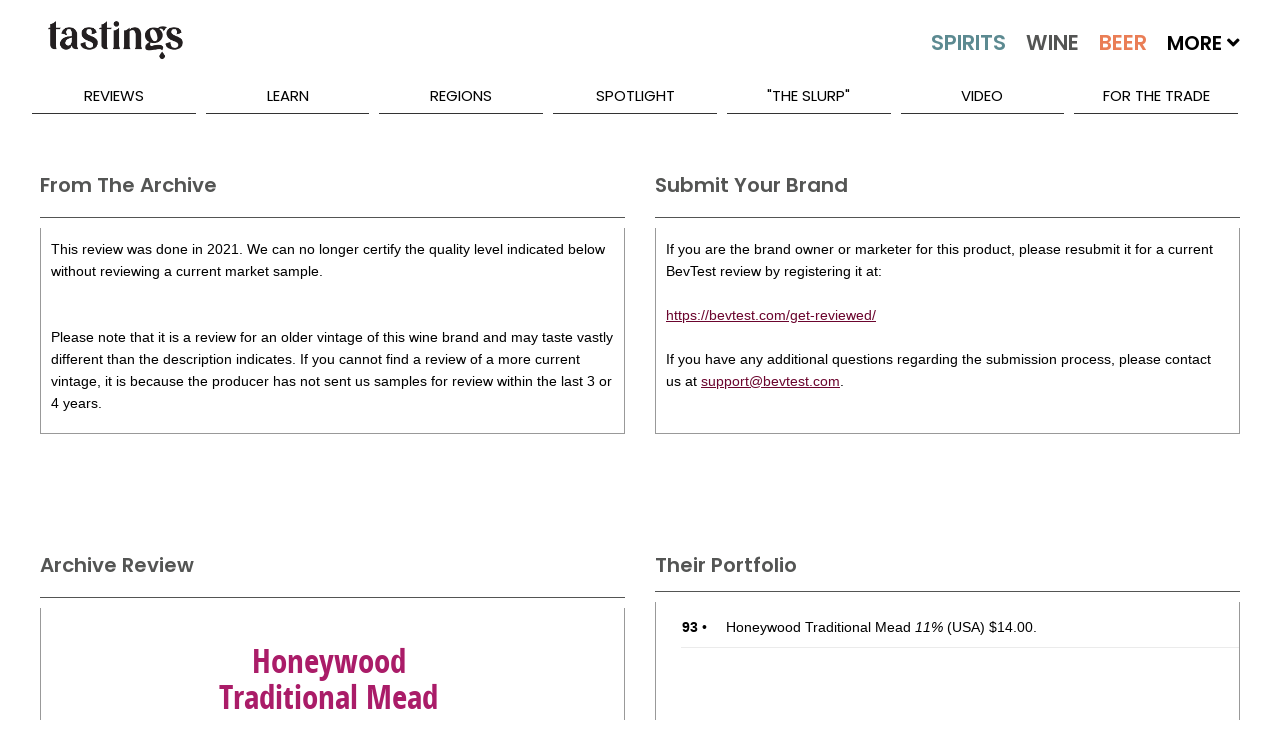

--- FILE ---
content_type: text/html; charset=utf-8
request_url: https://www.tastings.com/Wine-Review/Honeywood-Traditional-Mead-05-08-2021.aspx
body_size: 17797
content:



<!DOCTYPE html>

<html xmlns="http://www.w3.org/1999/xhtml">
<head><title>
	Honeywood Traditional Mead Mead Review | Tastings
</title>
<!-- meta tags -->
<meta name='robots' content='all'>
<meta name='google-site-verification' content='1u4_3sKjJaIXeB8NyzkJ2jah5n3AG_lEZlTRnb383iE'>
<meta name='title' content='Honeywood Traditional Mead Mead Review | Tastings'>
<meta name='description' content='Tastings.com’s Review of Honeywood Traditional Mead'>
<meta name='keywords' content='Honeywood Review Traditional Mead OR Oregon USA US Mead Traditional Mead 236850 Mead Mead Tasting Note Flavor Description Rich & Full Smooth Moderately Sweet A Suggestion of Oak Interesting pickled garlic pineapple herb shrub and green walnut Same as aromas with elements of honey baked peaches paw paw and orange chamomile tea An curious mix of sweet and alliaceous notes keeps this interesting May 2021 Rating $14 87 Points Price American Honeywood Winery'>
<meta name='author' content='Beverage Testing Institute'>
<meta http-equiv='last-modified' content='2026-01-22@6:00:00 TMZ'>
<meta http-equiv='expires' content='2026-01-24@23:59:59 TMZ'>
<!-- /meta tags -->

<meta name="viewport" content="width=device-width, initial-scale=1.0, minimum-scale=1.0, maximum-scale=1.0, minimal-ui" />
<!-- MasterPageScript.ascx -->
<link rel="apple-touch-icon" sizes="120x120" href="/apple-touch-icon.png">
<link rel="icon" type="image/png" sizes="32x32" href="/favicon-32x32.png">
<link rel="icon" type="image/png" sizes="16x16" href="/favicon-16x16.png">
<link rel="manifest" href="/site.webmanifest">
<link rel="mask-icon" href="/safari-pinned-tab.svg" color="#5bbad5">
<meta name="msapplication-TileColor" content="#00aba9">
<meta name="theme-color" content="#ffffff">

<!-- custom css -->
<link rel="stylesheet" href='/pushy/pushy.css?Ver=2.5' />
<link rel="stylesheet" href='/swiper/css/swiper.min.css?Ver=2.5' />
<link rel="stylesheet" href='/css/nouislider/nouislider.css?Ver=2.5' />
<link rel="stylesheet" href='/css/jquery.auto-complete.css?Ver=2.5' />
<link rel='stylesheet' href='/css/prettyPhoto.css?Ver=2.5' />
<link rel="stylesheet" href='/jquery-ui-1.12.1.custom/jquery-ui.css?Ver=2.5'>

<!-- site css -->



<!-- new css -->
<link id="ctl00_MasterPageScriptM_cssNew1" rel="stylesheet" href="/css/extracted-StyleSheetM.css?Ver=2.5"></link>
<link id="ctl00_MasterPageScriptM_cssNew2" rel="stylesheet" href="/css/extracted-StyleSheetMaster.css?Ver=2.5"></link>

<!-- js
<script  type="text/javascript"src="https://code.jquery.com/jquery-2.2.2.js"></script>

<script async="" src="//static.hotjar.com/c/hotjar-262516.js?sv=5"></script>
<script async="" src="https://script.hotjar.com/modules-bcb6f6382be530183b94c4d38f350a82.js"></script>
 -->
<script type="text/javascript" src='/js/libs/jquery-1.7.2.min.js?Ver=2.5'></script>
<script type="text/javascript" src='/js/libs/modernizr-2.5.3.min.js?Ver=2.5'></script>

<script type="text/javascript" src='/swiper/js/swiper.jquery.min.js?Ver=2.5'></script>
<script type="text/javascript" src='/js/nouislider/nouislider.js?Ver=2.5'></script>
<script type="text/javascript" src='/js/jquery.auto-complete.js?Ver=2.5'></script>
<script type="text/javascript" src='/html5lightbox/html5lightbox.js?Ver=2.5'></script>
<script type="text/javascript" src='/jquery-ui-1.12.1.custom/jquery-ui.js?Ver=2.5'></script>
<script type="text/javascript" src='/js/pages/LibM.js?Ver=2.5'></script>

<!-- HTML5 shim and Respond.js IE8 support of HTML5 elements and media queries -->
<!--[if lt IE 9]>
      <script src="https://oss.maxcdn.com/libs/html5shiv/3.7.0/html5shiv.js"></script>
      <script src="https://oss.maxcdn.com/libs/respond.js/1.3.0/respond.min.js"></script>
<![endif]-->

    <script type="text/javascript">
    var _ss = _ss || [];
    _ss.push(['_setDomain', 'https://koi-3QNJ3JCX7Q.marketingautomation.services/net']);
    _ss.push(['_setAccount', 'KOI-44AVY0T482']);
    _ss.push(['_trackPageView']);
(function() {
    var ss = document.createElement('script');
    ss.type = 'text/javascript'; ss.async = true;
    ss.src = ('https:' == document.location.protocol ? 'https://' : 'http://') + 'koi-3QNJ3JCX7Q.marketingautomation.services/client/ss.js?ver=1.1.1';
    var scr = document.getElementsByTagName('script')[0];
    scr.parentNode.insertBefore(ss, scr);
})();
</script>

</head>
<body>
    <!-- MasterPageReview.aspx -->
    <form name="aspnetForm" method="post" action="/WINE-REVIEW/HONEYWOOD-TRADITIONAL-MEAD-05-08-2021.ASPX" id="aspnetForm">
<div>
<input type="hidden" name="__EVENTTARGET" id="__EVENTTARGET" value="" />
<input type="hidden" name="__EVENTARGUMENT" id="__EVENTARGUMENT" value="" />
<input type="hidden" name="__VIEWSTATE" id="__VIEWSTATE" value="/wEPDwULLTE5NTQ1MzAzMDFkZDlkFwH1WauSEFCXg+TgxjR4pC3e" />
</div>

<script type="text/javascript">
//<![CDATA[
var theForm = document.forms['aspnetForm'];
if (!theForm) {
    theForm = document.aspnetForm;
}
function __doPostBack(eventTarget, eventArgument) {
    if (!theForm.onsubmit || (theForm.onsubmit() != false)) {
        theForm.__EVENTTARGET.value = eventTarget;
        theForm.__EVENTARGUMENT.value = eventArgument;
        theForm.submit();
    }
}
//]]>
</script>


<script src="/WebResource.axd?d=TSC1GB6DXKqbbccT116UbBsG7ESEmjvMZffu2IcY2-C7Thjl4j0r6wCombT4vzUqDSIONe-qeo-_sl_5erwPJSLn62M1&amp;t=638313619312541215" type="text/javascript"></script>


<script src="/ScriptResource.axd?d=vJ9BJK34gEw5kmPJwdrzboC1mEcGPm8zrzlNRgvgMqfD7lg900hfjJJjaHHAWghDg0s5zz4weOR7ivtjQUsAp9_qX5v58JaQG-_f6ZsxV3uu8ld_rm0DMtZYDXP-kvzEEzgjVaqqwhHZ0VbQvD8YCmR5Y8JOpezZYJOgEFNTCP2g7OiA0&amp;t=ffffffffa50b82b2" type="text/javascript"></script>
<script type="text/javascript">
//<![CDATA[
if (typeof(Sys) === 'undefined') throw new Error('ASP.NET Ajax client-side framework failed to load.');
//]]>
</script>

<script src="/ScriptResource.axd?d=ffg1N1zceR9hzRcyWucatxohDMPsuuxYz0R7f98aTqeQrS3xsyqiECC3WUvX94CBOHuqGpd0jaU_K4yWgH4hatXHTjnjtFS_MELPMznWiTJX0Xl7zJ3XrpSOLQEya8Mjf87fDFdmHOwaj-PN5Nv8GQ4gkXREcl2yDsN3RrWrjMDiSOio0&amp;t=ffffffffa50b82b2" type="text/javascript"></script>
<script src="/WebServices/ProcessRequest.asmx/jsdebug" type="text/javascript"></script>
<script type="text/javascript">
//<![CDATA[
var PageMethods = function() {
PageMethods.initializeBase(this);
this._timeout = 0;
this._userContext = null;
this._succeeded = null;
this._failed = null;
}
PageMethods.prototype = {
_get_path:function() {
 var p = this.get_path();
 if (p) return p;
 else return PageMethods._staticInstance.get_path();},
ClickReviewLink:function(sValue,succeededCallback, failedCallback, userContext) {
/// <param name="sValue" type="String">System.String</param>
/// <param name="succeededCallback" type="Function" optional="true" mayBeNull="true"></param>
/// <param name="failedCallback" type="Function" optional="true" mayBeNull="true"></param>
/// <param name="userContext" optional="true" mayBeNull="true"></param>
return this._invoke(this._get_path(), 'ClickReviewLink',false,{sValue:sValue},succeededCallback,failedCallback,userContext); },
ClickAdvertLink:function(sValue,succeededCallback, failedCallback, userContext) {
/// <param name="sValue" type="String">System.String</param>
/// <param name="succeededCallback" type="Function" optional="true" mayBeNull="true"></param>
/// <param name="failedCallback" type="Function" optional="true" mayBeNull="true"></param>
/// <param name="userContext" optional="true" mayBeNull="true"></param>
return this._invoke(this._get_path(), 'ClickAdvertLink',false,{sValue:sValue},succeededCallback,failedCallback,userContext); },
ClickBuyItLink:function(sValue,succeededCallback, failedCallback, userContext) {
/// <param name="sValue" type="String">System.String</param>
/// <param name="succeededCallback" type="Function" optional="true" mayBeNull="true"></param>
/// <param name="failedCallback" type="Function" optional="true" mayBeNull="true"></param>
/// <param name="userContext" optional="true" mayBeNull="true"></param>
return this._invoke(this._get_path(), 'ClickBuyItLink',false,{sValue:sValue},succeededCallback,failedCallback,userContext); }}
PageMethods.registerClass('PageMethods',Sys.Net.WebServiceProxy);
PageMethods._staticInstance = new PageMethods();
PageMethods.set_path = function(value) {
PageMethods._staticInstance.set_path(value); }
PageMethods.get_path = function() { 
/// <value type="String" mayBeNull="true">The service url.</value>
return PageMethods._staticInstance.get_path();}
PageMethods.set_timeout = function(value) {
PageMethods._staticInstance.set_timeout(value); }
PageMethods.get_timeout = function() { 
/// <value type="Number">The service timeout.</value>
return PageMethods._staticInstance.get_timeout(); }
PageMethods.set_defaultUserContext = function(value) { 
PageMethods._staticInstance.set_defaultUserContext(value); }
PageMethods.get_defaultUserContext = function() { 
/// <value mayBeNull="true">The service default user context.</value>
return PageMethods._staticInstance.get_defaultUserContext(); }
PageMethods.set_defaultSucceededCallback = function(value) { 
 PageMethods._staticInstance.set_defaultSucceededCallback(value); }
PageMethods.get_defaultSucceededCallback = function() { 
/// <value type="Function" mayBeNull="true">The service default succeeded callback.</value>
return PageMethods._staticInstance.get_defaultSucceededCallback(); }
PageMethods.set_defaultFailedCallback = function(value) { 
PageMethods._staticInstance.set_defaultFailedCallback(value); }
PageMethods.get_defaultFailedCallback = function() { 
/// <value type="Function" mayBeNull="true">The service default failed callback.</value>
return PageMethods._staticInstance.get_defaultFailedCallback(); }
PageMethods.set_path("/Pages/ReviewPageM.aspx");
PageMethods.ClickReviewLink= function(sValue,onSuccess,onFailed,userContext) {
/// <param name="sValue" type="String">System.String</param>
/// <param name="succeededCallback" type="Function" optional="true" mayBeNull="true"></param>
/// <param name="failedCallback" type="Function" optional="true" mayBeNull="true"></param>
/// <param name="userContext" optional="true" mayBeNull="true"></param>
PageMethods._staticInstance.ClickReviewLink(sValue,onSuccess,onFailed,userContext); }
PageMethods.ClickAdvertLink= function(sValue,onSuccess,onFailed,userContext) {
/// <param name="sValue" type="String">System.String</param>
/// <param name="succeededCallback" type="Function" optional="true" mayBeNull="true"></param>
/// <param name="failedCallback" type="Function" optional="true" mayBeNull="true"></param>
/// <param name="userContext" optional="true" mayBeNull="true"></param>
PageMethods._staticInstance.ClickAdvertLink(sValue,onSuccess,onFailed,userContext); }
PageMethods.ClickBuyItLink= function(sValue,onSuccess,onFailed,userContext) {
/// <param name="sValue" type="String">System.String</param>
/// <param name="succeededCallback" type="Function" optional="true" mayBeNull="true"></param>
/// <param name="failedCallback" type="Function" optional="true" mayBeNull="true"></param>
/// <param name="userContext" optional="true" mayBeNull="true"></param>
PageMethods._staticInstance.ClickBuyItLink(sValue,onSuccess,onFailed,userContext); }
//]]>
</script>

<div>

	<input type="hidden" name="__VIEWSTATEGENERATOR" id="__VIEWSTATEGENERATOR" value="F5F3269E" />
	<input type="hidden" name="__EVENTVALIDATION" id="__EVENTVALIDATION" value="/wEWBQLLzqn7BQLHkoyeCAK715aIAgLMgcTRCgLGhNrVAZABENdVOQ3PHFVKyn93LuvZaEBA" />
</div>
        <script type="text/javascript">
//<![CDATA[
Sys.WebForms.PageRequestManager._initialize('ctl00$ScriptManager1', document.getElementById('aspnetForm'));
Sys.WebForms.PageRequestManager.getInstance()._updateControls([], [], [], 90);
//]]>
</script>

        
        

    <script type="text/javascript">var switchTo5x = true;</script>
    <script type="text/javascript" src="http://w.sharethis.com/button/buttons.js"></script>
    <script type="text/javascript">stLight.options({ publisher: "0cb5f91b-856c-4e7b-90e1-4804b9ca6feb", doNotHash: false, doNotCopy: false, hashAddressBar: false });</script>

    <script type="text/javascript">
        function onSuccess(result) {
        }
        function onFailure(error) {
        }
        f
        function ClickReviewLink(sValue) {
            CreateCookie("ProducerProductsClick", "1", 1);
            PageMethods.ClickReviewLink(sValue, onSuccess, onFailure);
        }
        function ClickBuyItLink(sValue) {
            PageMethods.ClickBuyItLink(sValue, onSuccess, onFailure);
        }
        function ClickAdvertLink(sValue) {
            PageMethods.ClickAdvertLink(sValue, onSuccess, onFailure);
        }
    </script>
    <style>
        #html5-watermark {
            display: none !important;
        }
    </style>
    <style>
        /* The Modal (background) */
        .modal {
            display: none; /* Hidden by default */
            position: fixed; /* Stay in place */
            z-index: 1; /* Sit on top */
            padding-top: 400px; /* Location of the box */
            left: 0;
            top: 0;
            width: 100%; /* Full width */
            height: 100%; /* Full height */
            overflow: auto; /* Enable scroll if needed */
            background-color: rgb(0,0,0); /* Fallback color */
            background-color: rgba(0,0,0,0.4); /* Black w/ opacity */
        }

        /* Modal Content */
        .modal-content {
            background-color: #fefefe;
            margin: auto;
            padding: 0px;
            border: 1px solid #888;
            width: 60%;
            min-width: 300px;
            max-width: 800px;
        }

        /* The Close Button */
        .close {
            color: #aaaaaa;
            font-size: 28px;
            font-weight: bold;
            margin-top: -25px;
        }

            .close:hover,
            .close:focus {
                color: #ffffff;
                text-decoration: none;
                cursor: pointer;
            }
    </style>

        <div class="page" id="top">
            
<!-- MasterPageMobileMenuM.ascx -->
<nav class="pushy pushy-left m-pushy">
    <ul>
        <li class="pushy-link"><a href="/Home.aspx">Home</a> </li>
        <li class="pushy-link"><a href="/Home.aspx?Tab=Latest">Latest</a></li>
        <li class="pushy-submenu pushy-submenu-open">
            <a class="pushy-submenu-link" href="#">Search</a>
            <ul>
                <li class="pushy-link">
                    <a href="/Search-Spirits.aspx">
                        <img src="/images/m-spirits-icon.png" alt="Search Spirits" class="m-pushy-icon" />Spirits
                    </a>
                </li>
                <li class="pushy-link"><a href="/Search-Wine.aspx">
                    <img src="/images/m-wine-icon.png" alt="Search Wine" class="m-pushy-icon" />Wine
                </a>
                </li>
                <li class="pushy-link"><a href="/Search-Beer.aspx">
                    <img src="/images/m-beer-icon.png" alt="Search Wine" class="m-pushy-icon" />Beer</a>
                </li>
            </ul>
        </li>
        <li class="pushy-submenu">
            <a class="pushy-submenu-link" href="#">Reviews</a>
            <ul>
                <li class="pushy-link"><a href="/Reviews/Latest-Spirits-Wine-Beer-Reviews.aspx">Latest Reviews</a></li>
                <li class='pushy-link'><a href='/Reviews/2025-Spirits-Wine-Beer-Reviews.aspx'>2025 Reviews</a></li><li class='pushy-link'><a href='/Reviews/2024-Spirits-Wine-Beer-Reviews.aspx'>2024 Reviews</a></li><li class='pushy-link'><a href='/Reviews/2023-Spirits-Wine-Beer-Reviews.aspx'>2023 Reviews</a></li>
            </ul>
        </li>
        <li class="pushy-submenu">
            <a class="pushy-submenu-link" href="#">Learn</a>
            <ul>
                <li class="pushy-link"><a href="/About-Spirits.aspx">About Spirits</a></li>
                <li class="pushy-link"><a href="/About-Wine.aspx">About Wine</a></li>
                <li class="pushy-link"><a href="/About-Beer.aspx">About Beer</a></li>
                <li class="pushy-link"><a href="/Drinkipedia/A-Terms.aspx">Drinkipedia</a></li>
            </ul>
        </li>
        <li class="pushy-submenu">
            <a class="pushy-submenu-link" href="#">Regions</a>
            <ul>
                <li class="pushy-link"><a href="/About-USA-Spirits.aspx">Spirits By Country</a></li>
                <li class="pushy-link"><a href="/About-USA-Wine.aspx">Wine By Country</a></li>
                <li class="pushy-link"><a href="/About-USA-Beer.aspx">Beer By Country</a></li>
            </ul>
        </li>
        <li class="pushy-submenu">
            <a class="pushy-submenu-link" href="#">Spotlight</a>
            <ul>
                <li class="pushy-link"><a href="/Spirits-Reviews/All-Spirits-Best-Buys.aspx">Spirits Best Buys</a></li>
                <li class="pushy-link"><a href="/Wine-Reviews/All-Wine-Best-Buys.aspx">Wine Best Buys</a></li>
                <li class="pushy-link"><a href="/Spirits-Reviews/All-Wine-Cellar-Selections.aspx">Wine Cellar Selections</a></li>
                <li class="pushy-link"><a href="/Wine-Reviews/All-Beer-Cellar-Selections.aspx">Beer Cellar Selections</a></li>
                <li class="pushy-link"><a href="/packaging/2023/BTI-Packaging-Design-Compendium-2023.aspx">2023 Packaging Winners</a></li>
                <li class="pushy-link"><a href="/Awards/Best-Of-Year-2022-Spirits.aspx">Best Of Year Awards 2022</a></li>
                <li class="pushy-link"><a href="/Holiday/2022/Tastings-Holiday-Gift-Guide-2022.aspx">Holiday Gift Guide 2022</a></li>
                <li> class="pushy-link"><a href="/Competitions/Special-Competitions.aspx">Special Competitions</a></li>
        </li>
    </ul>
    </li>
        
    <li class="pushy-link"><a href="/Blog/The-Slurp.aspx">"The Slurp"</a></li>
    <li class="pushy-link"><a href="/Blog/Video.aspx">Video</a></li>
    <li class="pushy-link"><a href="https://www.bevtest.com">For The Trade</a></li>
    <li class="pushy-link"><a href="/About/About-Tastings.aspx">About Us</a></li>
    </ul>
    <div style="height: 100px;">&nbsp;</div>
</nav>

            <div class="site-overlay"></div>
            <div class="wrapper container m-container">
                
<!-- MasterPageHeader.ascx -->
<header class="m-header-big">
    <div class="header-holder">
        <ul class="top-nav">
            <li><a href="/About/Contact-Us.aspx">Contact Us</a></li>
            <li><a href="/Sitemap/Site-Map.aspx"></a></li>
            <li><a href="/About/About-Tastings.aspx">About Us</a></li>
            <li>
                <div class="m-header-social" id="social-header">
                    <a target="_blank" class="icon-facebook" href="http://www.facebook.com/TastingsBTI"></a>
                    <a target="_blank" class="icon-twitter" href="http://www.twitter.com/TastingsBTI"></a>
                    <a target="_blank" class="icon-linkedin" href="https://www.linkedin.com/company/beverage-testing-institute"></a>
                    <a target="_blank" class="icon-instagram" href="https://instagram.com/tastingsbti/"></a>
                    <a target="_blank" class="icon-pinterest" href="https://www.pinterest.com/tastingsbti/"></a>
                </div>
            </li>
        </ul>
        <!-- / top-nav -->
        <div class="holder clearfix">
            <div class="left-col">
                <a href="/Home.aspx"><strong class="logo">TASTINGS powered by the beverage testing institute since 1981 </strong></a>
                <div style="height: 36px;" class="bottom-row">
                    <nav>
                        <a href="/Home.aspx" class="home">home</a> <a id="lnkSearchSpirits" href="/Search-Spirits.aspx">
                            <img src="/images/spirits-normal.jpg" alt="Search Spirits" width="109" /></a> <a id="lnkSearchWine" href="/Search-Wine.aspx">
                                <img src="/images/wine-normal.jpg" alt="Search Wine" width="92" /></a> <a id="lnkSearchBeer" href="/Search-Beer.aspx">
                                    <img src="/images/beer-normal.jpg" alt="Search Beer" width="84" /></a>
                        <span>More <i class="fas fa-angle-down"></i>
                            <span style="min-width: 300px;">
                                <a href='/Search-Cider.aspx'>Cider</a><a href='/Search-Mead.aspx'>Mead</a><a href='/Search-Sake.aspx'>Sake</a><a href='/Search-Ready-To-Drink-Cocktails.aspx'>Ready To Drink Cocktails</a><a href='/Search-Drink-Mixer.aspx'>Mixers</a><a href='/Search-Flavored-Malt-Beverages.aspx'>Flavored Malt Beverages</a><a href='/Search-Non-Alcoholic.aspx'>Non-Alcoholic Beverages</a><a href='/Search-THC.aspx'>D-9 THC Beverages</a>
                            </span>
                        </span>

                    </nav>
                    <div class="keyword-form">
                        <fieldset>
                            <input autocomplete="off" name="MasterKeywordSearch" id="txtMasterKeywordSearch" class="txt" placeholder="Keyword Search..." type="text" />
                            <input class="btn" value="SEARCH" id="btnMasterKeywordSearch" type="button" />
                        </fieldset>
                    </div>
                </div>
                <!-- / bottom-row -->
            </div>
            <!-- / left-col -->
            <div class="right-col m-night-cap-container">
                <strong class="user"></strong>
                <a href="/NightCap/NightCap-Sign-Up.aspx" style="color: white; text-decoration: none;">
                    <div class="NightCapLogo">
                        <img src="/images/NightCapLogo.jpg" class='img-nightcap' />
                    </div>
                </a>
                <div style="margin-top: -25px; text-align: center;"><a href="/NightCap/NightCap-Sign-Up.aspx" style="color: white; text-decoration: none;">Click Here to Sign Up for our Tastings Newsletter.</a> </div>
            </div>
            <!-- / right-col -->
        </div>
        <!-- / holder -->
        
<!-- MasterPageMenuM.ascx -->
<ul class="add-nav">
    <li><a href="#">reviews</a>
        <ul>
            <li><a href="/Reviews/Latest-Spirits-Wine-Beer-Reviews.aspx">Latest Reviews</a></li>
            <li><a href='/Reviews/2025-Spirits-Wine-Beer-Reviews.aspx'>2025 Reviews</a></li><li><a href='/Reviews/2024-Spirits-Wine-Beer-Reviews.aspx'>2024 Reviews</a></li><li><a href='/Reviews/2023-Spirits-Wine-Beer-Reviews.aspx'>2023 Reviews</a></li>
        </ul>
    </li>
    <li><a href="#">learn</a>
        <ul>
            <li><a href="/About-Spirits.aspx">About Spirits</a></li>
            <li><a href="/About-Wine.aspx">About Wine</a></li>
            <li><a href="/About-Beer.aspx">About Beer</a></li>
            <li><a href="/Drinkipedia/A-Terms.aspx">Drinkipedia</a></li>
        </ul>
    </li>
    <li><a href="#">regions</a>
        <ul>
            <li><a href="/About-USA-Spirits.aspx">Spirits By Country</a></li>
            <li><a href="/About-USA-Wine.aspx">Wine By Country</a></li>
            <li><a href="/About-USA-Beer.aspx">Beer By Country</a></li>
        </ul>
    </li>
    <li><a href="#">spotlight</a>
        <ul>
             <li><a href="/Awards/Best-Of-Year-2024-Spirits.aspx">2024 Best Of Year Awards</a></li>
            <li><a href="/Spirits-Reviews/All-Spirits-Best-Buys.aspx">Spirits Best Buys</a></li>
            <li><a href="/Wine-Reviews/All-Wine-Best-Buys.aspx">Wine Best Buys</a></li>
            <li><a href="/Spirits-Reviews/All-Wine-Cellar-Selections.aspx">Wine Cellar Selections</a></li>
            <li><a href="/Wine-Reviews/All-Beer-Cellar-Selections.aspx">Beer Cellar Selections</a></li>
            <li><a href="/Packaging/2025/2025-BevTest-Packaging-Compendium.aspx">2025 Packaging Winners</a></li>
            <li><a href="/Competitions/Special-Competitions.aspx">Special Competitions</a></li>
        </ul>
    </li>
    
    <li><a href="/Blog/The-Slurp.aspx">"The Slurp"</a></li>
    <li><a href="/Blog/Video.aspx">Video</a></li>
    <li><a href="https://www.bevtest.com">For The Trade</a></li>
    <!-- / add-nav -->
</ul>

    </div>
</header>
<div class="m-row">
    <div class="m-header-small">
        <div class="m-row">
            <div class="m-float-left m-header-small-container-menu">
                <span class="menu-btn">
                    <img src="/images/burger_menu.png" class="m-header-small-image-menu" /></span>
            </div>
            <div class="m-float-left m-header-small-container-logo">
                <a href="/Home.aspx">
                    <img src="/images/Tastings-Mobile-Small.png" class="m-header-small-image-logo" /></a>
            </div>
            <div class="m-float-right m-header-small-container-search">
                <a id="lnkSearch" href="#">
                    <img src="/images/search-icon.png" class="m-header-small-image-search" /></a>
            </div>
        </div>
    </div>
    <div id="divSearch" class="m-header-search-container" style="display: none;">
        <!-- not used -->
        <input name="ctl00$MasterPageHeaderM$txtSearch" type="text" id="ctl00_MasterPageHeaderM_txtSearch" class="m-header-search-input" />
        <input type="submit" name="ctl00$MasterPageHeaderM$btnSearch" value="Search" id="ctl00_MasterPageHeaderM_btnSearch" class="m-header-search-button" />
    </div>
    <div id="divSearchMobile" class="m-header-search-mobile-container" style="display: none;">
        <div class="m-header-search-mobile-radio-container">
            <input name="ctl00$MasterPageHeaderM$txtSearchMobile" type="text" id="ctl00_MasterPageHeaderM_txtSearchMobile" class="m-header-search-mobile-input" />
            <input type="submit" name="ctl00$MasterPageHeaderM$btnSearchMobile" value="Search" id="ctl00_MasterPageHeaderM_btnSearchMobile" class="btn m-header-search-mobile-button" />
        </div>
    </div>
</div>
<div class="m-header-small-margin-q"></div>

                

    <!-- ReviewPageM -->
    <div class="m-content-main" itemscope itemtype="http://schema.org/Review">
        
        <div id="ctl00_ContentMain_divArchiveMsgRow" class="m-row m-row-margin">
            <div class="m-container-50-pct">
                <div class="m-review-box-left-q">
                    <div class="m-content-box-heading-q">
                        <h2 class="h2-inherit">From The Archive
                        </h2>
                    </div>
                    <div class="m-content-box m-review-info-text m-review-archive-text-q">
                        This review was done in
                        2021. 
                        We can no longer certify the quality level indicated below without reviewing a current market sample.  
                        <div id="ctl00_ContentMain_pnlArchiveWineMsg">
	
                            <br />
                            <br />
                            Please note that it is a review for an older vintage of this wine brand
                        and may taste vastly different than the description indicates.
                        If you cannot find a review of a more current vintage,
                        it is because the producer has not sent us samples for review
                        within the last 3 or 4 years.
                        
</div>
                    </div>
                </div>
            </div>
            <div class="m-container-50-pct">
                <div class="m-review-box-right-q">
                    <div class="m-content-box-heading-q">
                        <h2 class="h2-inherit">Submit Your Brand
                        </h2>
                    </div>
                    <div class="m-content-box m-review-info-text m-review-archive-text-q">
                        If you are the brand owner or marketer for this product, 
                        please resubmit it for a current BevTest review by registering it at:<br />
                        <br />
                        <a target="_blank" href="https://bevtest.com/get-reviewed/">https://bevtest.com/get-reviewed/</a><br />
                        <br />
                        If you have any additional questions regarding the submission process, 
                        please contact us at <a href="mailto:support@bevtest.com">support@bevtest.com</a>.
                    </div>
                </div>
            </div>
        </div>
        
        <div class="m-row m-row-margin m-review-advert-wide-q">
            <div id="ctl00_ContentMain_ConversantAdWide1_pnlConversantAd" style="text-align: center; min-height: 90px; margin-bottom: 10px; width: 728px; margin-right: auto; margin-left: auto;">
	
    <!-- Conversant Media 728x90 LEADERBOARD CODE for Tastings.com -->
    <script type="text/javascript">var vclk_options = { sid: 106423, media_type: 5, version: "1.4", secure: "on" };</script>
    <script class="vclk_pub_code" type="text/javascript" src="https://secure.cdn.fastclick.net/js/adcodes/pubcode.min.js?sid=106423&media_type=5&version=1.4&exc=1"></script>
    <noscript>
        <a href="https://secure.fastclick.net/w/click.here?sid=106423&m=1&c=1" target="_blank">
            <img src="https://secure.fastclick.net/w/get.media?sid=106423&tp=5&d=s&c=1&vcm_acv=1.4" width="728" height="90" border="1">
        </a>
    </noscript>
    <!-- Conversant Media 728x90 LEADERBOARD CODE for Tastings.com -->

</div>



        </div>
        
        <div class="m-row m-row-margin">
            <div id="ctl00_ContentMain_divProductsContainer" class="m-container-50-pct m-container-50-pct-reverse">
                <div class="m-review-box-right-q">
                    <div class="m-content-box-heading-q">
                        <div class="m-float-right m-review-expand-container" style="margin-right: 10px;">
                            <a href="#" id="lnkMoreDown" data-expand-target="More" class="m-review-expand-down-q">
                                <img src="/images/spirits-down-22px.png" alt="Expand" /></a>
                            <a href="#" id="lnkMoreUp" data-expand-target="More" class="m-review-expand-up-q">
                                <img src="/images/spirits-up-22px.png" alt="Collapse" /></a>
                        </div>
                        <div class="m-float-fixed">
                            <h2 class="h2-inherit">
                                Their Portfolio
                            </h2>
                        </div>
                        <div class="m-float-clear"></div>
                    </div>
                    <div id="divMoreInfo" class="m-content-box m-review-producer-more-container-q  m-review-info-container-q">
                        <table class="m-review-producer-more-table">
                            <tbody>
                                <tr>
 <td>
  <strong>93</strong> • 
 </td>
 <td>
   <a href='/Wine-Review/Honeywood-Traditional-Mead-08-05-2024.aspx' onClick="ClickReviewLink('253518|253518|PRODUCER-PRODUCTS')">Honeywood Traditional Mead <i>11%</i></a>
 (USA) $14.00.  <br /> </td>
</tr>

                            </tbody>
                        </table>
                    </div>
                </div>
            </div>
            <div id="ctl00_ContentMain_divCatgContainer" class="m-container-50-pct m-container-50-pct-reverse">
                <div class="m-review-box-left-q">
                    
                    <div id="ctl00_ContentMain_pnlArchiveReview">
	
                        <div class="m-content-box-heading-q">
                            <h2 class="h2-inherit">Archive Review
                            </h2>
                        </div>
                        <div id="divArchiveReview" class="m-content-box">
                            <div class="m-review-archive-brand">
                                Honeywood
                                <br />
                                Traditional Mead
                            </div>
                            <div id="ctl00_ContentMain_divMedalArchive" class="m-review-archive-medal">
                                Silver Medal
                            </div>
                            <div id="ctl00_ContentMain_divBandsArchive" class="m-review-archive-bands">
                                Highly Recommended
                            </div>
                            <div class="m-review-archive-info">
                                <div>
                                    Category:
                                    Traditional Mead
                                </div>
                                <div>
                                    Tasted In:
                                    2021
                                </div>
                                <div>
                                    Country:
                                    USA
                                </div>
                                <div>
                                    Alcohol:
                                    11%
                                </div>
                            </div>
                        </div>
                    
</div>
                </div>
            </div>
        </div>
        <div>
            
        </div>
        <div id="divTopRatedSwiper-q" class="m-row m-row-margin">
            <div class="m-review-box-full-q">
                <div class="m-swiper-box">
                    <div class="m-content-box-heading-q">
                        <h2 class="h2-inherit">Top Rated for <br class="m-top-rated-break-q" />
                            Traditional Mead</h2>
                    </div>
                    <div class="m-review-swiper-container">
                        <div id="swiper-container-1" class="swiper-container m-review-swiper-container-margin-q">
                            <div class="swiper-wrapper">
                                <div class='swiper-slide m-swiper-slide-tall' style='min-width: 150px; border: solid 1px #F1F0EA; padding-left: 5px; padding-right: 5px; justify-content: flex-start;'>
 <div class='m-search-item-container-q' style='width: 150px;'>
  <div class='m-search-item-bottle' style='padding-left: 25px;'>
   <a href='/Wine-Review/Honeywood-Traditional-Mead-08-05-2024.aspx'><img src='https://www.tastings.com/Product-Images/Mead/2024/8_5_2024/253518_s.jpg' alt='Honeywood Traditional Mead' width='98' height='213' class='desaturate'></a>
   <div class='m-search-item-points-container'>
93 <span class='m-search-item-points-sub'>POINTS</span>
   </div>
  </div>
 </div>
 <div class='m-search-item-text' style='padding-top: 0px; margin-top: -18px; font-size: 13px; font-weight: bold; color: #545554;'>
Honeywood Traditional Mead<div style='font-weight: normal;'><i>11%</i> $14.00.</div>
<div style='font-size: 11px;'>USA</div>
 </div>
</div>

<div class='swiper-slide m-swiper-slide-tall' style='min-width: 150px; border: solid 1px #F1F0EA; padding-left: 5px; padding-right: 5px; justify-content: flex-start;'>
 <div class='m-search-item-container-q' style='width: 150px;'>
  <div class='m-search-item-bottle' style='padding-left: 25px;'>
   <a href='/Wine-Review/Philip-Mead-Traditional-Sweet-Mead-500-ml-08-05-2024.aspx'><img src='https://www.tastings.com/Product-Images/Mead/2024/8_5_2024/253565_s.jpg' alt='Philip Mead Traditional Sweet Mead' width='98' height='213' class='desaturate'></a>
   <div class='m-search-item-points-container'>
93 <span class='m-search-item-points-sub'>POINTS</span>
   </div>
  </div>
 </div>
 <div class='m-search-item-text' style='padding-top: 0px; margin-top: -18px; font-size: 13px; font-weight: bold; color: #545554;'>
Philip Mead Traditional Sweet Mead<div style='font-weight: normal;'><i>14%</i> $16.00.</div>
<div style='font-size: 11px;'>Brazil</div>
 </div>
</div>

<div class='swiper-slide m-swiper-slide-tall' style='min-width: 150px; border: solid 1px #F1F0EA; padding-left: 5px; padding-right: 5px; justify-content: flex-start;'>
 <div class='m-search-item-container-q' style='width: 150px;'>
  <div class='m-search-item-bottle' style='padding-left: 25px;'>
   <a href='/Wine-Review/Eight-Crowns-Wildflower-Traditional-Mead-375-ml-08-05-2023.aspx'><img src='https://www.tastings.com/Product-Images/Mead/2023/8_5_2023/249351_s.jpg' alt='Eight Crowns Wildflower Traditional Mead' width='98' height='213' class='desaturate'></a>
   <div class='m-search-item-points-container'>
90 <span class='m-search-item-points-sub'>POINTS</span>
   </div>
  </div>
 </div>
 <div class='m-search-item-text' style='padding-top: 0px; margin-top: -18px; font-size: 13px; font-weight: bold; color: #545554;'>
Eight Crowns Wildflower Traditional Mead<div style='font-weight: normal;'><i>11%</i> $41.00.</div>
<div style='font-size: 11px;'>Japan</div>
 </div>
</div>

<div class='swiper-slide m-swiper-slide-tall' style='min-width: 150px; border: solid 1px #F1F0EA; padding-left: 5px; padding-right: 5px; justify-content: flex-start;'>
 <div class='m-search-item-container-q' style='width: 150px;'>
  <div class='m-search-item-bottle' style='padding-left: 25px;'>
   <a href='/Wine-Review/Stolen-Harvest-2022-Limited-Edition-Mocha-Bochet-Traditional-Mead-08-05-2023.aspx'><img src='https://www.tastings.com/Product-Images/Mead/2023/8_5_2023/249316_s.jpg' alt='Stolen Harvest 2022 Limited Edition Mocha Bochet Traditional Mead' width='98' height='213' class='desaturate'></a>
   <div class='m-search-item-points-container'>
88 <span class='m-search-item-points-sub'>POINTS</span>
   </div>
  </div>
 </div>
 <div class='m-search-item-text' style='padding-top: 0px; margin-top: -18px; font-size: 13px; font-weight: bold; color: #545554;'>
Stolen Harvest 2022 Limited Edition Mocha Bochet Traditional Mead<div style='font-weight: normal;'><i>11.6%</i> $38.00.</div>
<div style='font-size: 11px;'>Canada</div>
 </div>
</div>

<div class='swiper-slide m-swiper-slide-tall' style='min-width: 150px; border: solid 1px #F1F0EA; padding-left: 5px; padding-right: 5px; justify-content: flex-start;'>
 <div class='m-search-item-container-q' style='width: 150px;'>
  <div class='m-search-item-bottle' style='padding-left: 25px;'>
   <a href='/Wine-Review/Stolen-Harvest-2022-Limited-Edition-Blueberry-Blossom-Traditional-Mead-08-05-2023.aspx'><img src='https://www.tastings.com/Product-Images/Mead/2023/8_5_2023/249315_s.jpg' alt='Stolen Harvest 2022 Limited Edition Blueberry Blossom Traditional Mead' width='98' height='213' class='desaturate'></a>
   <div class='m-search-item-points-container'>
87 <span class='m-search-item-points-sub'>POINTS</span>
   </div>
  </div>
 </div>
 <div class='m-search-item-text' style='padding-top: 0px; margin-top: -18px; font-size: 13px; font-weight: bold; color: #545554;'>
Stolen Harvest 2022 Limited Edition Blueberry Blossom Traditional Mead<div style='font-weight: normal;'><i>10.7%</i> $38.00.</div>
<div style='font-size: 11px;'>Canada</div>
 </div>
</div>

<div class='swiper-slide m-swiper-slide-tall' style='min-width: 150px; border: solid 1px #F1F0EA; padding-left: 5px; padding-right: 5px; justify-content: flex-start;'>
 <div class='m-search-item-container-q' style='width: 150px;'>
  <div class='m-search-item-bottle' style='padding-left: 25px;'>
   <a href='/Wine-Review/Aurum-Aurum-White-Gold-Mead-08-05-2024.aspx'><img src='https://www.tastings.com/Product-Images/Mead/2024/8_5_2024/253490_s.jpg' alt='Aurum Aurum White Gold Mead' width='98' height='213' class='desaturate'></a>
   <div class='m-search-item-points-container'>
85 <span class='m-search-item-points-sub'>POINTS</span>
   </div>
  </div>
 </div>
 <div class='m-search-item-text' style='padding-top: 0px; margin-top: -18px; font-size: 13px; font-weight: bold; color: #545554;'>
Aurum Aurum White Gold Mead<div style='font-weight: normal;'><i>11%</i> $49.00.</div>
<div style='font-size: 11px;'>Australia</div>
 </div>
</div>

<div class='swiper-slide m-swiper-slide-tall' style='min-width: 150px; border: solid 1px #F1F0EA; padding-left: 5px; padding-right: 5px; justify-content: flex-start;'>
 <div class='m-search-item-container-q' style='width: 150px;'>
  <div class='m-search-item-bottle' style='padding-left: 25px;'>
   <a href='/Wine-Review/Martin-Brothers-Dry-Wildflower-Mead-Batch-No7-08-05-2023.aspx'><img src='https://www.tastings.com/Product-Images/Mead/2023/8_5_2023/249419_s.jpg' alt='Martin Brothers Dry Wildflower Mead Batch #7' width='98' height='213' class='desaturate'></a>
   <div class='m-search-item-points-container'>
85 <span class='m-search-item-points-sub'>POINTS</span>
   </div>
  </div>
 </div>
 <div class='m-search-item-text' style='padding-top: 0px; margin-top: -18px; font-size: 13px; font-weight: bold; color: #545554;'>
Martin Brothers Dry Wildflower Mead Batch #7<div style='font-weight: normal;'><i>14%</i> $24.00.</div>
<div style='font-size: 11px;'>USA</div>
 </div>
</div>


                            </div>
                        </div>
                        <a id="btnPrev-1" href="#">
                            <img src="/images/swiper-button-left.png" class="m-swiper-button-left" />
                        </a>
                        <a id="btnNext-1" href="#">
                            <img src="/images/swiper-button-right.png" class="m-swiper-button-right" />
                        </a>
                    </div>
                    <div id="ctl00_ContentMain_pnlTopRatedFooterButtons">
	
                        <div class="m-swiper-footer-container-q">
                            <a href="#" id="lnkTopRated-1" class="m-btn m-btn-active">TOP RATED FOR
                                CATEGORY</a>
                            <a href="#" id="lnkBestBuys-1" class="m-btn m-btn-empty">BEST BUYS FOR
                                CATEGORY</a>
                        </div>
                    
</div>
                    <div class="m-swiper-footer-bottom-border-q"></div>
                </div>
            </div>
        </div>
        <div id="divBestBuysSwiper-q" class="m-row m-row-margin-large">
            <div class="m-review-box-full-q">
                <div class="m-swiper-box">
                    <div class="m-content-box-heading-q">
                        <h2 class="h2-inherit">Best Buys for<br class="m-top-rated-break-q" />
                            Traditional Mead</h2>
                    </div>
                    <div class="m-review-swiper-container">
                        <div id="swiper-container-2" class="swiper-container m-review-swiper-container-margin-q">
                            <div class="swiper-wrapper">
                                <div class='swiper-slide m-swiper-slide-tall' style='min-width: 150px; border: solid 1px #F1F0EA; padding-left: 5px; padding-right: 5px; justify-content: flex-start;'>
 <div class='m-search-item-container-q' style='width: 150px;'>
  <div class='m-search-item-bottle' style='padding-left: 25px;'>
   <a href='/Wine-Review/Honeywood-Traditional-Mead-08-05-2024.aspx'><img src='https://www.tastings.com/Product-Images/Mead/2024/8_5_2024/253518_s.jpg' alt='Honeywood Traditional Mead' width='98' height='213' class='desaturate'></a>
   <div class='m-search-item-points-container'>
93 <span class='m-search-item-points-sub'>POINTS</span>
   </div>
  </div>
 </div>
 <div class='m-search-item-text' style='padding-top: 0px; margin-top: -18px; font-size: 13px; font-weight: bold; color: #545554;'>
Honeywood Traditional Mead<div style='font-weight: normal;'><i>11%</i> $14.00.</div>
<div style='font-size: 11px;'>USA</div>
 </div>
</div>

<div class='swiper-slide m-swiper-slide-tall' style='min-width: 150px; border: solid 1px #F1F0EA; padding-left: 5px; padding-right: 5px; justify-content: flex-start;'>
 <div class='m-search-item-container-q' style='width: 150px;'>
  <div class='m-search-item-bottle' style='padding-left: 25px;'>
   <a href='/Wine-Review/Philip-Mead-Traditional-Sweet-Mead-500-ml-08-05-2024.aspx'><img src='https://www.tastings.com/Product-Images/Mead/2024/8_5_2024/253565_s.jpg' alt='Philip Mead Traditional Sweet Mead' width='98' height='213' class='desaturate'></a>
   <div class='m-search-item-points-container'>
93 <span class='m-search-item-points-sub'>POINTS</span>
   </div>
  </div>
 </div>
 <div class='m-search-item-text' style='padding-top: 0px; margin-top: -18px; font-size: 13px; font-weight: bold; color: #545554;'>
Philip Mead Traditional Sweet Mead<div style='font-weight: normal;'><i>14%</i> $16.00.</div>
<div style='font-size: 11px;'>Brazil</div>
 </div>
</div>


                            </div>
                        </div>
                        <a id="btnPrev-2" href="#">
                            <img src="/images/swiper-button-left.png" class="m-swiper-button-left" />
                        </a>
                        <a id="btnNext-2" href="#">
                            <img src="/images/swiper-button-right.png" class="m-swiper-button-right" />
                        </a>
                    </div>
                    <div class="m-swiper-footer-container-q">
                        <a href="#" id="lnkTopRated-2" class="m-btn m-btn-empty">TOP RATED FOR  CATEGORY</a>
                        <a href="#" id="lnkBestBuys-2" class="m-btn m-btn-active">BEST BUYS FOR CATEGORY</a>
                    </div>
                    <div class="m-swiper-footer-bottom-border-q"></div>
                </div>
            </div>
        </div>
        <div class="m-review-schema-footer" style="text-align: center; color: #bbbbbb; font-style: italic;">
            <p>
                Honeywood Traditional Mead
                rating was calculated by
            <span itemprop="author" itemscope itemtype="http://schema.org/Organization"><span itemprop="name">tastings.com</span></span>
                <span id="ctl00_ContentMain_spaScorePoints">to be
            87
                    points out of 100</span> on
            4/8/2021. Please note that MSRP may have changed since the date of our review.
            </p>
        </div>
    </div>

    <!-- The Modal -->
    <div id="divModal" class="modal">
        <!-- Modal content -->
        <div class="modal-content">
            <div class="m-content-box-heading-q">
                <h2 class="h2-inherit">Buy It Now
                </h2>
                <div style="float: right; padding-right: 25px; margin-top: -25px;">
                    <span id="spaModalClose" class="close">&times;</span>
                </div>
            </div>
            <div class="m-content-box" style="padding: 10px;">
                <div style="font: 20px/23px 'open_sans_condensedbold',sans-serif; margin-bottom: 25px;">
                    Purchase
                            Honeywood Traditional Mead
                    at:
                </div>
                
                        <div>
                    
                        <div class="clearfix"></div>
                        </div>  
                        <div style="padding-top: 25px; padding-bottom: 15px;">
                            <i>This information is provided by the producer or importer and links to an external site.</i>
                        </div>
                    
            </div>
        </div>
    </div>
    <script>
        $(document).ready(function () {
            $("#btnBuyItModal").on("click", function (e) {
                e.preventDefault();
                $("#divModal").show();
            });

            $("#spaModalClose").on("click", function () {
                $("#divModal").hide();
            });

            window.onclick = function (event) {
                var modal = document.getElementById("divModal");
                if (event.target == modal) {
                    modal.style.display = "none";
                }
            }
        });
    </script>

                <div id="divViewportWidth"></div>
                
<!-- MasterPageFooterM.ascx -->
<footer class="m-footer-container">
    <!-- UltimateSearch_IgnoreTextBegin -->
    <div class="holder m-holder-footer-large-q">
        <div id="divFooterCol1" class="col col-01">
            <h4 class="font">tastings.com</h4>
            <ul>
                <li><a href="/">Home</a></li>
                <li><a href="/All-Reviews/A-Brands.aspx">Brands</a></li>
                <li><a href="/About/Terms-and-Condtions.aspx">Terms &amp; Conditions</a></li>
                <li><a href="/About/Terms-and-Condtions.aspx">Privacy Policy</a></li>
            </ul>
        </div>
        <!-- / col col-01 -->
        <div id="divFooterCol2" class="col col-02">
            <h4 class="font">about bti</h4>
            <ul>
                <li><a href="/About/About-Tastings.aspx">About Us</a></li>
                <li><a target="_blank" href="/About/Taste-With-Us.aspx">Taste for Us<br />
                </a></li>
                <li><a href="/About/Meet-the-Tastings-Team.aspx">Meet the BTI Team</a></li>
                <li><a href="/About/Meet-the-Panelists.aspx">Meet the Panelists</a></li>
                <li><a target="_blank" href="https://bevtest.com/lab/">Scores Explained</a></li>
                <li><a href="/About/Terms-and-Condtions.aspx">The BTI Policy</a></li>
            </ul>
        </div>
        <!-- / col col-02 -->
        <div id="divFooterCol3" class="col col-03">
            <h4 class="font">services</h4>
            <ul>
                <li><a target="_blank" href="https://bevtest.com/services/reviews/">Our Competitions</a></li>
                <li><a target="_blank" href="https://bevtest.com/services/reviews/resources/">How To Submit</a></li>
                <li><a target="_blank" href="https://bevtest.com/services/engagement/">Consulting</a></li>
            </ul>
        </div>
        <!-- / col col-03 -->
        <div id="divFooterCol4" class="col col-04">
            <h4 class="font">support</h4>
            <ul>
                <li><a target="_blank" href="http://trade.tastings.com/media/media-partner">Get Involved</a></li>
                <li><a href="/Site/ContactUs.aspx">Submit Your Feedback</a></li>
				<li><a href="https://www.bevtest.com" target="_blank">Submit Your Brand</a></li>
            </ul>
        </div>
        <!-- / col col-04 -->
        <div id="divFooterCol5" class="col col-05">
            <h4 class="font">social</h4>
            <ul>
                <li><a target="_blank" href="https://www.facebook.com/TastingsBTI">Like us on Facebook</a></li>
                <li><a target="_blank" href="https://www.twitter.com/TastingsBTI">Follow us on Twitter</a></li>
                <li><a target="_blank" href="https://www.linkedin.com/company/beverage-testing-institute">Follow us on Linked In</a></li>
                <li><a target="_blank" href="https://bevtest.com/services/reviews/resources/#review-schedule">Upcoming Tastings</a></li>
                <li><a target="_blank" href="https://nut.sh/ell/forms/371414/mLGdA2">Newsletter Sign Up</a></li>
            </ul>
        </div>
        <!-- / col col-05 -->
    </div>
    <!-- / holder -->
    <div class="m-holder-footer-small-q">
        <div id="divFooterRow1">
        </div>
        <div id="divFooterRow2">
        </div>
        <div id="divFooterRow3">
        </div>
        <div id="divFooterRow4">
        </div>
        <div id="divFooterRow5">
        </div>
    </div>
    <div class="m-row"><a href="#top" class="m-btn-top">TOP OF PAGE</a> </div>
    <div class="footer-bottom">
        <p>
            <img src="/images/BTI_Vertical_Web_Dark.png" alt="Tastings - Beverage Testing Institute" style="height: 98px;" />
            © Copyright
            2026. <a href="https://www.tastings.com">Tastings.com</a> | All rights reserved.
        </p>
    </div>
    <!-- / footer-bottom -->
    
    <!-- UltimateSearch_IgnoreTextEnd -->
</footer>
            </div>
            <!-- / wrapper -->
        </div>
        
    

<script type="text/javascript">
//<![CDATA[
Sys.Application.initialize();
//]]>
</script>
</form>
    <script src="/pushy/pushy.js"></script>
    
<script>
    //$(window).resize(function () {
    //    $("#divViewportWidth").html(window.innerWidth);
    //});
</script>
    
    <!-- ReviewPageM -->
    <input id="inpSwiper1Index" type="hidden" value="" />
    <input id="inpSwiper2Index" type="hidden" value="" />
    <input id="inpSwiperDisplay" type="hidden" value="1" />
    <input id="inpSwiper1Visible" type="hidden" value="1" />
    <input id="inpSwiper2Visible" type="hidden" value="1" />
    <script type="text/javascript">
        var swiper1 = new Swiper('#swiper-container-1', {
            slidesPerView: 'auto',
            paginationClickable: true,
            spaceBetween: 0,
            freeMode: false,
            grabCursor: true,
            onSlideChangeEnd: function () {
                $('#inpSwiper1Index').val(swiper1.activeIndex);
            }
        });

        var swiper2 = new Swiper('#swiper-container-2', {
            slidesPerView: 'auto',
            paginationClickable: true,
            spaceBetween: 0,
            freeMode: false,
            grabCursor: true,
            onSlideChangeEnd: function () {
                $('#inpSwiper2Index').val(swiper2.activeIndex);
            }
        });

        var nTastingInfoHeightLoad = 0;
        var nProducerInfoHeightLoad = 0;

        $(document).ready(function () {

            if ($('#inpSwiper1Index').val() != '') {
                swiper1.slideTo($('#inpSwiper1Index').val());
                swiper1.update(true);
            }

            $('#btnNext-1').click(function (e) {
                e.preventDefault();
                var nSlideIncrement = GetReviewSlideIncrement();
                var nGoToSlide = swiper1.activeIndex + nSlideIncrement;
                //alert(swiper1.activeIndex + " " + nSlideIncrement + " " + (swiper1.slides.length));
                if (nGoToSlide >= swiper1.slides.length - 1) { nGoToSlide = 0 }
                swiper1.slideTo(nGoToSlide)
            });

            $('#btnPrev-1').click(function (e) {
                e.preventDefault();
                var nSlideIncrement = GetReviewSlideIncrement();
                var nGoToSlide = swiper1.activeIndex - nSlideIncrement;
                if (nGoToSlide < 0) { nGoToSlide = 0 }
                swiper1.slideTo(nGoToSlide)
            });

            $("#lnkTopRated-1").click(function (e) {
                e.preventDefault();
            });

            $("#lnkBestBuys-1").click(function (e) {
                e.preventDefault();
            });

            /* swiper 2 */

            if ($('#inpSwiper2Index').val() != '') {
                swiper2.slideTo($('#inpSwiper2Index').val());
                swiper2.update(true);
            }

            $('#btnNext-2').click(function (e) {
                e.preventDefault();
                var nSlideIncrement = GetReviewSlideIncrement();
                var nGoToSlide = swiper2.activeIndex + nSlideIncrement;
                //alert(swiper2.activeIndex + " " + nSlideIncrement);
                if (nGoToSlide >= swiper1.slides.length - 1) { nGoToSlide = 0 }
                swiper2.slideTo(nGoToSlide)
            });

            $('#btnPrev-2').click(function (e) {
                e.preventDefault();
                var nSlideIncrement = GetReviewSlideIncrement();
                var nGoToSlide = swiper2.activeIndex - nSlideIncrement;
                if (nGoToSlide < 0) { nGoToSlide = 0 }
                swiper2.slideTo(nGoToSlide)
            });

            $("#lnkTopRated-2").click(function (e) {
                e.preventDefault();
            });

            $("#lnkBestBuys-2").click(function (e) {
                e.preventDefault();
            });

            /* header */

            $('.pushy-submenu-link').click(function (e) {
                e.preventDefault();
            });

            SetSwiperDisplay();
            SetDivHeight();
            SetReviewSlideHover();

            // slider switch

            $('#lnkBestBuys-1').on('click', function (e) {
                $('#divTopRatedSwiper-q').hide();
                $('#divBestBuysSwiper-q').show();
            })

            $('#lnkTopRated-2').on('click', function (e) {
                $('#divTopRatedSwiper-q').show();
                $('#divBestBuysSwiper-q').hide();
            })

            /* expand */

            $('.m-review-expand-down-q').on('click', function (e) {
                e.preventDefault();
                var sDataExpandTarget = $(this).attr("data-expand-target");
                $('#lnk' + sDataExpandTarget + 'Down').hide();
                $('#lnk' + sDataExpandTarget + 'Up').show();
                $('#div' + sDataExpandTarget + 'Info').show();
            });
            $('.m-review-expand-up-q').on('click', function (e) {
                e.preventDefault();
                var sDataExpandTarget = $(this).attr("data-expand-target");
                $('#lnk' + sDataExpandTarget + 'Down').show();
                $('#lnk' + sDataExpandTarget + 'Up').hide();
                $('#div' + sDataExpandTarget + 'Info').hide();
            });

            if ($("#inpSwiperDisplay").val() == "") {
                $("#divTopRatedSwiper-q").hide();
                $("#divBestBuysSwiper-q").hide();
            }
            if ($("#inpSwiper1Visible").val() == "") {
                $("#divTopRatedSwiper-q").hide();
            }
            if ($("#inpSwiper2Visible").val() == "") {
                $("#divBestBuysSwiper-q").hide();
            }

            VideoAutoplay();
        })

        $(window).load(function () {
            nTastingInfoHeightLoad = $("#divTastingInfo").height();
            nProducerInfoHeightLoad = $('#divProducerInfo').height();
            SetDivHeight();

            if (IsMobileView() == true) {
                if ($("[id$='_divProducerVideo']").length) {
                    $("#lnkProducerDown").hide();
                    $("#lnkProducerUp").show();
                    $("#divProducerInfo").show();
                }

                var sProducerProductsClick = ReadCookie("ProducerProductsClick");
                if (sProducerProductsClick !== null) {
                    if (sProducerProductsClick == '1') {
                        CreateCookie("ProducerProductsClick", "", 1);
                        $('#lnkMoreDown').trigger("click");
                    }
                }
            }
        });

        function SetReviewSlideHover() {
            $(".m-swiper-slide-tall-a").show();
            $(".m-swiper-slide-tall-b").hide();

            $(".m-swiper-slide-tall-a-scoreonly").hide();
            $(".m-swiper-slide-tall-b-scoreonly").show();

            $(".m-swiper-slide-tall-a").unbind('mouseenter click');
            $('.m-swiper-slide-tall-a').on('mouseenter click', function () {
                $('.m-swiper-slide-tall-b').hide();
                $('.m-swiper-slide-tall-a').show();
                $(this).parent().find('.m-swiper-slide-tall-a').hide();
                $(this).parent().find('.m-swiper-slide-tall-b').show();
            });

            $(".m-swiper-slide-tall-b").unbind('mouseleave'); /* had click also */
            $('.m-swiper-slide-tall-b').on('mouseleave', function () {
                $(this).parent().find('.m-swiper-slide-tall-b').hide();
                $(this).parent().find('.m-swiper-slide-tall-a').show();
            })

            $(".t-swiper-review-link").click(function (e) {
                e.preventDefault();
                window.location.href = $(this).attr("href");
            })
        }

        function GetReviewSlideIncrement() {
            var nSlideIncrement = 2;
            var innerWidth = window.innerWidth;
            if (innerWidth >= 507) { nSlideIncrement = 3 }
            if (innerWidth >= 621) { nSlideIncrement = 4 }
            if (innerWidth >= 735) { nSlideIncrement = 5 }
            if (innerWidth >= 849) { nSlideIncrement = 6 }
            if (innerWidth >= 963) { nSlideIncrement = 7 }

            return nSlideIncrement;
        }

        function SetSwiperDisplay() {
            if ($(".m-swiper-footer-container-q").css("display") == "none") {
                if ($('#inpSwiper1Visible').val() == "1") {
                    $('#divTopRatedSwiper-q').show();
                }
                if ($('#inpSwiper2Visible').val() == "1") {
                    $('#divBestBuysSwiper-q').show();
                }
            } else {
                if ($('#inpSwiper1Visible').val() == "1") {
                    $('#divTopRatedSwiper-q').show();
                }
                $('#divBestBuysSwiper-q').hide();
            }
        }

        function SetDivHeight() {
            //if ($(".m-swiper-footer-container-q").css("display") != "none") {
            if (IsMobileView() == false) {
                if (nTastingInfoHeightLoad < nProducerInfoHeightLoad) {
                    $("#divTastingInfo").height($('#divProducerInfo').height());
                } else {
                    $("#divProducerInfo").height($("#divTastingInfo").height());
                }
                if ($("#divCatgInfo").length) {
                    $("#divMoreInfo").height($("#divCatgInfo").height() + 20);
                }
                if ($("#divArchiveReview").length) {
                    $("#divMoreInfo").height($("#divArchiveReview").height() + 0);
                }
                $('.m-review-expand-down-q').trigger('click');
                $(".m-review-expand-down-q").hide();
                $(".m-review-expand-up-q").hide();
            } else {
                $("#divTastingInfo").css('height', 'auto');
                $("#divProducerInfo").css('height', 'auto');
                $("[id$='pnlCatgInfo']").css('height', 'auto');
                $("#divMoreInfo").css('height', 'auto');
                $('.m-review-expand-up-q').trigger('click');
            }
        }

        $(window).resize(function () {
            SetSwiperDisplay();
            SetDivHeight();
        });

        function IsMobileView() {
            if ($(".m-header-small").css("display") == "none") {
                return false
            }
            else {
                return true
            }
        }

        $("a[href='#top']").click(function () {
            $("html, body").animate({ scrollTop: 0 }, "slow");
            return false;
        });
    </script>
    <script>
function VideoAutoplay() {
}
</script>


    
<!-- GoogleAnalytics.ascx -->
<script>
    (function (i, s, o, g, r, a, m) {
        i['GoogleAnalyticsObject'] = r; i[r] = i[r] || function () {
            (i[r].q = i[r].q || []).push(arguments)
        }, i[r].l = 1 * new Date(); a = s.createElement(o),
        m = s.getElementsByTagName(o)[0]; a.async = 1; a.src = g; m.parentNode.insertBefore(a, m)
    })(window, document, 'script', '//www.google-analytics.com/analytics.js', 'ga');

    ga('create', 'UA-61821768-1', 'auto');
    ga('send', 'pageview');

</script>

<!-- Google Code for Remarketing Tag -->
<!--------------------------------------------------
Remarketing tags may not be associated with personally identifiable information or placed on pages related to sensitive categories. See more information and instructions on how to setup the tag on: http://google.com/ads/remarketingsetup
--------------------------------------------------->
<script type="text/javascript">
    /* <![CDATA[ */
    var google_conversion_id = 950585484;
    var google_custom_params = window.google_tag_params;
    var google_remarketing_only = true;
    /* ]]> */
</script>
<script type="text/javascript" src="//www.googleadservices.com/pagead/conversion.js">
</script>
<noscript>
<div style="display:inline;">
<img height="1" width="1" style="border-style:none;" alt="" src="//googleads.g.doubleclick.net/pagead/viewthroughconversion/950585484/?value=0&amp;guid=ON&amp;script=0"/>
</div>
</noscript>

<!-- Hotjar Tracking Code for http://www.tastings.com -->
<script>
    (function(h,o,t,j,a,r){
        h.hj=h.hj||function(){(h.hj.q=h.hj.q||[]).push(arguments)};
        h._hjSettings={hjid:262516,hjsv:5};
        a=o.getElementsByTagName('head')[0];
        r=o.createElement('script');r.async=1;
        r.src=t+h._hjSettings.hjid+j+h._hjSettings.hjsv;
        a.appendChild(r);
    })(window,document,'//static.hotjar.com/c/hotjar-','.js?sv=');
</script>

    
</body>
</html>

--- FILE ---
content_type: application/javascript
request_url: https://koi-3qnj3jcx7q.marketingautomation.services/koi?rf=&hn=www.tastings.com&lg=en-US%40posix&sr=1280x720&cd=24&vr=2.4.1&se=1769175576182&ac=KOI-44AVY0T482&ts=1769175576&pt=NaN&pl=NaN&loc=https%3A%2F%2Fwww.tastings.com%2FWine-Review%2FHoneywood-Traditional-Mead-05-08-2021.aspx&tp=page&ti=Honeywood%20Traditional%20Mead%20Mead%20Review%20%7C%20Tastings
body_size: -72
content:
window._ss.handleResponse({"isChatbotCapable":false,"trackingID":"202601|69737a18e7dd1c142b1fd046","type":"page"});
